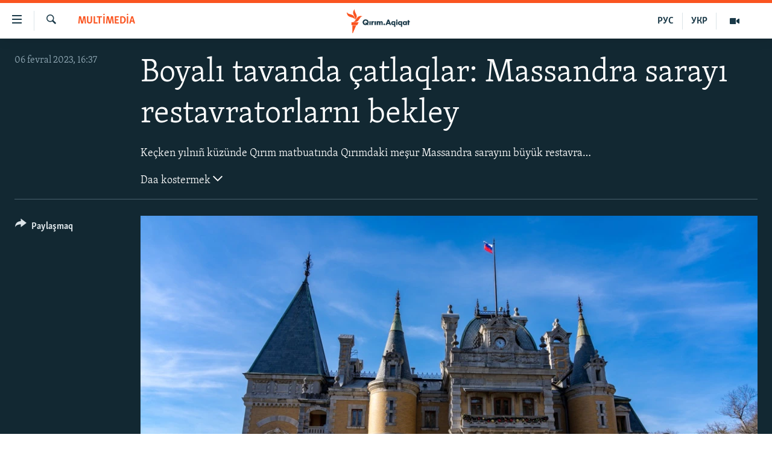

--- FILE ---
content_type: text/html; charset=utf-8
request_url: https://ktat.krymr.com/a/boyal%C4%B1-tavanda-%D1%81%D1%80atlaqlar-massandra-saray%C4%B1-restavratorlarn%C4%B1-bekley/32258570.html
body_size: 10020
content:

<!DOCTYPE html>
<html lang="crh" dir="ltr" class="no-js">
<head>
<link href="/Content/responsive/RFE/crh-CRI/RFE-crh-CRI.css?&amp;av=0.0.0.0&amp;cb=370" rel="stylesheet"/>
<script src="https://tags.krymr.com/rferl-pangea/prod/utag.sync.js"></script> <script type='text/javascript' src='https://www.youtube.com/iframe_api' async></script>
<script type="text/javascript">
//a general 'js' detection, must be on top level in <head>, due to CSS performance
document.documentElement.className = "js";
var cacheBuster = "370";
var appBaseUrl = "/";
var imgEnhancerBreakpoints = [0, 144, 256, 408, 650, 1023, 1597];
var isLoggingEnabled = false;
var isPreviewPage = false;
var isLivePreviewPage = false;
if (!isPreviewPage) {
window.RFE = window.RFE || {};
window.RFE.cacheEnabledByParam = window.location.href.indexOf('nocache=1') === -1;
const url = new URL(window.location.href);
const params = new URLSearchParams(url.search);
// Remove the 'nocache' parameter
params.delete('nocache');
// Update the URL without the 'nocache' parameter
url.search = params.toString();
window.history.replaceState(null, '', url.toString());
} else {
window.addEventListener('load', function() {
const links = window.document.links;
for (let i = 0; i < links.length; i++) {
links[i].href = '#';
links[i].target = '_self';
}
})
}
var pwaEnabled = false;
var swCacheDisabled;
</script>
<meta charset="utf-8" />
<title>Boyalı tavanda &#231;atlaqlar: Massandra sarayı restavratorlarnı bekley</title>
<meta name="description" content="Ke&#231;ken yılnı&#241; k&#252;z&#252;nde Qırım matbuatında Qırımdaki meşur Massandra sarayını b&#252;y&#252;k restavratsiya beklegeni aqqında mal&#252;mat peyda oldı. Alupka saray ve park m&#252;zey-qoruğını&#241; m&#252;diri Aleksandr Balin&#231;enkonı&#241; s&#246;zlerine k&#246;re, binanı tışarından yaraştırğan 28 tarihiy eykelni tamir etmek ve saraynı&#241;..." />
<meta name="keywords" content="MULTİMEDİA, FOTORESİMLER" />
<meta name="viewport" content="width=device-width, initial-scale=1.0" />
<meta http-equiv="X-UA-Compatible" content="IE=edge" />
<meta name="robots" content="max-image-preview:large">
<link href="https://ru.krymr.com/a/foto-krym-v-massandrovskom-dvortse-zhdut-restavratorov/32228807.html" rel="canonical" />
<meta name="apple-mobile-web-app-title" content="RFE/RL" />
<meta name="apple-mobile-web-app-status-bar-style" content="black" />
<meta name="apple-itunes-app" content="app-id=1561597038, app-argument=//32258570.ltr" />
<meta content="Boyalı tavanda çatlaqlar: Massandra sarayı restavratorlarnı bekley" property="og:title" />
<meta content="Keçken yılnıñ küzünde Qırım matbuatında Qırımdaki meşur Massandra sarayını büyük restavratsiya beklegeni aqqında malümat peyda oldı. Alupka saray ve park müzey-qoruğınıñ müdiri Aleksandr Balinçenkonıñ sözlerine köre, binanı tışarından yaraştırğan 28 tarihiy eykelni tamir etmek ve saraynıñ..." property="og:description" />
<meta content="article" property="og:type" />
<meta content="https://ktat.krymr.com/a/boyalı-tavanda-срatlaqlar-massandra-sarayı-restavratorlarnı-bekley/32258570.html" property="og:url" />
<meta content="Qırım.Aqiqat" property="og:site_name" />
<meta content="https://www.facebook.com/krymrealii" property="article:publisher" />
<meta content="https://gdb.rferl.org/069c0000-0aff-0242-b993-08daf93f7da3_w1200_h630.jpg" property="og:image" />
<meta content="1200" property="og:image:width" />
<meta content="630" property="og:image:height" />
<meta content="568280086670706" property="fb:app_id" />
<meta content="gallery" name="twitter:card" />
<meta content="@krymrealii" name="twitter:site" />
<meta content="https://gdb.rferl.org/069c0000-0aff-0242-b993-08daf93f7da3_w1200_h630.jpg" name="twitter:image" />
<meta content="Boyalı tavanda çatlaqlar: Massandra sarayı restavratorlarnı bekley" name="twitter:title" />
<meta content="Keçken yılnıñ küzünde Qırım matbuatında Qırımdaki meşur Massandra sarayını büyük restavratsiya beklegeni aqqında malümat peyda oldı. Alupka saray ve park müzey-qoruğınıñ müdiri Aleksandr Balinçenkonıñ sözlerine köre, binanı tışarından yaraştırğan 28 tarihiy eykelni tamir etmek ve saraynıñ..." name="twitter:description" />
<link rel="amphtml" href="https://ktat.krymr.com/amp/boyalı-tavanda-срatlaqlar-massandra-sarayı-restavratorlarnı-bekley/32258570.html" />
<script type="application/ld+json">{"articleSection":"MULTİMEDİA","isAccessibleForFree":true,"headline":"Boyalı tavanda çatlaqlar: Massandra sarayı restavratorlarnı bekley","inLanguage":"crh-CRI","keywords":"MULTİMEDİA, FOTORESİMLER","author":{"@type":"Person","name":"RFE/RL"},"datePublished":"2023-02-06 14:37:39Z","dateModified":"2023-02-06 14:39:22Z","publisher":{"logo":{"width":512,"height":220,"@type":"ImageObject","url":"https://ktat.krymr.com/Content/responsive/RFE/crh-CRI/img/logo.png"},"@type":"NewsMediaOrganization","url":"https://ktat.krymr.com","sameAs":["https://facebook.com/krymrealii","https://twitter.com/krymrealii","https://www.youtube.com/channel/UCTxc3zFdloSLhqPd6mfIMKA","https://soundcloud.com/podcasts-krym-realii","https://www.instagram.com/"],"name":"Qırım.Aqiqat","alternateName":""},"@context":"https://schema.org","@type":"NewsArticle","mainEntityOfPage":"https://ktat.krymr.com/a/boyalı-tavanda-срatlaqlar-massandra-sarayı-restavratorlarnı-bekley/32258570.html","url":"https://ktat.krymr.com/a/boyalı-tavanda-срatlaqlar-massandra-sarayı-restavratorlarnı-bekley/32258570.html","description":"Keçken yılnıñ küzünde Qırım matbuatında Qırımdaki meşur Massandra sarayını büyük restavratsiya beklegeni aqqında malümat peyda oldı. Alupka saray ve park müzey-qoruğınıñ müdiri Aleksandr Balinçenkonıñ sözlerine köre, binanı tışarından yaraştırğan 28 tarihiy eykelni tamir etmek ve saraynıñ...","image":{"width":1080,"height":608,"@type":"ImageObject","url":"https://gdb.rferl.org/069c0000-0aff-0242-b993-08daf93f7da3_w1080_h608.jpg"},"name":"Boyalı tavanda çatlaqlar: Massandra sarayı restavratorlarnı bekley"}</script>
<script src="/Scripts/responsive/infographics.b?v=dVbZ-Cza7s4UoO3BqYSZdbxQZVF4BOLP5EfYDs4kqEo1&amp;av=0.0.0.0&amp;cb=370"></script>
<script src="/Scripts/responsive/loader.b?v=Q26XNwrL6vJYKjqFQRDnx01Lk2pi1mRsuLEaVKMsvpA1&amp;av=0.0.0.0&amp;cb=370"></script>
<link rel="icon" type="image/svg+xml" href="/Content/responsive/RFE/img/webApp/favicon.svg" />
<link rel="alternate icon" href="/Content/responsive/RFE/img/webApp/favicon.ico" />
<link rel="mask-icon" color="#ea6903" href="/Content/responsive/RFE/img/webApp/favicon_safari.svg" />
<link rel="apple-touch-icon" sizes="152x152" href="/Content/responsive/RFE/img/webApp/ico-152x152.png" />
<link rel="apple-touch-icon" sizes="144x144" href="/Content/responsive/RFE/img/webApp/ico-144x144.png" />
<link rel="apple-touch-icon" sizes="114x114" href="/Content/responsive/RFE/img/webApp/ico-114x114.png" />
<link rel="apple-touch-icon" sizes="72x72" href="/Content/responsive/RFE/img/webApp/ico-72x72.png" />
<link rel="apple-touch-icon-precomposed" href="/Content/responsive/RFE/img/webApp/ico-57x57.png" />
<link rel="icon" sizes="192x192" href="/Content/responsive/RFE/img/webApp/ico-192x192.png" />
<link rel="icon" sizes="128x128" href="/Content/responsive/RFE/img/webApp/ico-128x128.png" />
<meta name="msapplication-TileColor" content="#ffffff" />
<meta name="msapplication-TileImage" content="/Content/responsive/RFE/img/webApp/ico-144x144.png" />
<link rel="preload" href="/Content/responsive/fonts/Skolar-Lt_Latin_v2.woff" type="font/woff" as="font" crossorigin="anonymous" />
<link rel="alternate" type="application/rss+xml" title="RFE/RL - Top Stories [RSS]" href="/api/" />
<link rel="sitemap" type="application/rss+xml" href="/sitemap.xml" />
</head>
<body class=" nav-no-loaded cc_theme pg-media pg-photoblog js-category-to-nav nojs-images ">
<script type="text/javascript" >
var analyticsData = {url:"https://ktat.krymr.com/a/boyal%c4%b1-tavanda-%d1%81%d1%80atlaqlar-massandra-saray%c4%b1-restavratorlarn%c4%b1-bekley/32258570.html",property_id:"508",article_uid:"32258570",page_title:"Boyalı tavanda çatlaqlar: Massandra sarayı restavratorlarnı bekley",page_type:"photo gallery",content_type:"photo",subcontent_type:"photo gallery",last_modified:"2023-02-06 14:39:22Z",pub_datetime:"2023-02-06 14:37:39Z",pub_year:"2023",pub_month:"02",pub_day:"06",pub_hour:"14",pub_weekday:"Monday",section:"multİmedİa",english_section:"multimedia-tt",byline:"",categories:"multimedia-tt,photogallry-tt",domain:"ktat.krymr.com",language:"Tatar",language_service:"RFERL Crimea",platform:"web",copied:"yes",copied_article:"32228807|47|Crimea [ru]|2023-01-19",copied_title:"Трещины на разрисованном потолке: Массандровский дворец ждет реставраторов (фотогалерея)",runs_js:"Yes",cms_release:"8.44.0.0.370",enviro_type:"prod",slug:"boyalı-tavanda-срatlaqlar-massandra-sarayı-restavratorlarnı-bekley",entity:"RFE",short_language_service:"CRI",platform_short:"W",page_name:"Boyalı tavanda çatlaqlar: Massandra sarayı restavratorlarnı bekley"};
</script>
<noscript><iframe src="https://www.googletagmanager.com/ns.html?id=GTM-WXZBPZ" height="0" width="0" style="display:none;visibility:hidden"></iframe></noscript><script type="text/javascript" data-cookiecategory="analytics">
var gtmEventObject = Object.assign({}, analyticsData, {event: 'page_meta_ready'});window.dataLayer = window.dataLayer || [];window.dataLayer.push(gtmEventObject);
if (top.location === self.location) { //if not inside of an IFrame
var renderGtm = "true";
if (renderGtm === "true") {
(function(w,d,s,l,i){w[l]=w[l]||[];w[l].push({'gtm.start':new Date().getTime(),event:'gtm.js'});var f=d.getElementsByTagName(s)[0],j=d.createElement(s),dl=l!='dataLayer'?'&l='+l:'';j.async=true;j.src='//www.googletagmanager.com/gtm.js?id='+i+dl;f.parentNode.insertBefore(j,f);})(window,document,'script','dataLayer','GTM-WXZBPZ');
}
}
</script>
<!--Analytics tag js version start-->
<script type="text/javascript" data-cookiecategory="analytics">
var utag_data = Object.assign({}, analyticsData, {});
if(typeof(TealiumTagFrom)==='function' && typeof(TealiumTagSearchKeyword)==='function') {
var utag_from=TealiumTagFrom();var utag_searchKeyword=TealiumTagSearchKeyword();
if(utag_searchKeyword!=null && utag_searchKeyword!=='' && utag_data["search_keyword"]==null) utag_data["search_keyword"]=utag_searchKeyword;if(utag_from!=null && utag_from!=='') utag_data["from"]=TealiumTagFrom();}
if(window.top!== window.self&&utag_data.page_type==="snippet"){utag_data.page_type = 'iframe';}
try{if(window.top!==window.self&&window.self.location.hostname===window.top.location.hostname){utag_data.platform = 'self-embed';utag_data.platform_short = 'se';}}catch(e){if(window.top!==window.self&&window.self.location.search.includes("platformType=self-embed")){utag_data.platform = 'cross-promo';utag_data.platform_short = 'cp';}}
(function(a,b,c,d){ a="https://tags.krymr.com/rferl-pangea/prod/utag.js"; b=document;c="script";d=b.createElement(c);d.src=a;d.type="text/java"+c;d.async=true; a=b.getElementsByTagName(c)[0];a.parentNode.insertBefore(d,a); })();
</script>
<!--Analytics tag js version end-->
<!-- Analytics tag management NoScript -->
<noscript>
<img style="position: absolute; border: none;" src="https://ssc.krymr.com/b/ss/bbgprod,bbgentityrferl/1/G.4--NS/520777709?pageName=rfe%3acri%3aw%3aphoto%20gallery%3aboyal%c4%b1%20tavanda%20%c3%a7atlaqlar%3a%20massandra%20saray%c4%b1%20restavratorlarn%c4%b1%20bekley&amp;c6=boyal%c4%b1%20tavanda%20%c3%a7atlaqlar%3a%20massandra%20saray%c4%b1%20restavratorlarn%c4%b1%20bekley&amp;v36=8.44.0.0.370&amp;v6=D=c6&amp;g=https%3a%2f%2fktat.krymr.com%2fa%2fboyal%25c4%25b1-tavanda-%25d1%2581%25d1%2580atlaqlar-massandra-saray%25c4%25b1-restavratorlarn%25c4%25b1-bekley%2f32258570.html&amp;c1=D=g&amp;v1=D=g&amp;events=event1&amp;c16=rferl%20crimea&amp;v16=D=c16&amp;c5=multimedia-tt&amp;v5=D=c5&amp;ch=mult%c4%b0med%c4%b0a&amp;c15=tatar&amp;v15=D=c15&amp;c4=photo&amp;v4=D=c4&amp;c14=32258570&amp;v14=D=c14&amp;v20=no&amp;c17=web&amp;v17=D=c17&amp;mcorgid=518abc7455e462b97f000101%40adobeorg&amp;server=ktat.krymr.com&amp;pageType=D=c4&amp;ns=bbg&amp;v29=D=server&amp;v25=rfe&amp;v30=508&amp;v105=D=User-Agent " alt="analytics" width="1" height="1" /></noscript>
<!-- End of Analytics tag management NoScript -->
<!--*** Accessibility links - For ScreenReaders only ***-->
<section>
<div class="sr-only">
<h2>Link a&#231;ıqlığı</h2>
<ul>
<li><a href="#content" data-disable-smooth-scroll="1">Esas m&#252;ndericege qaytmaq</a></li>
<li><a href="#navigation" data-disable-smooth-scroll="1">Baş navigatsiyağa qaytmaq</a></li>
<li><a href="#txtHeaderSearch" data-disable-smooth-scroll="1">Qıdıruvğa qaytmaq</a></li>
</ul>
</div>
</section>
<div dir="ltr">
<div id="page">
<aside>
<div class="c-lightbox overlay-modal">
<div class="c-lightbox__intro">
<h2 class="c-lightbox__intro-title"></h2>
<button class="btn btn--rounded c-lightbox__btn c-lightbox__intro-next" title="Nevbetteki">
<span class="ico ico--rounded ico-chevron-forward"></span>
<span class="sr-only">Nevbetteki</span>
</button>
</div>
<div class="c-lightbox__nav">
<button class="btn btn--rounded c-lightbox__btn c-lightbox__btn--close" title="Qapatmağa">
<span class="ico ico--rounded ico-close"></span>
<span class="sr-only">Qapatmağa</span>
</button>
<button class="btn btn--rounded c-lightbox__btn c-lightbox__btn--prev" title="Og&#252;ndeki">
<span class="ico ico--rounded ico-chevron-backward"></span>
<span class="sr-only">Og&#252;ndeki</span>
</button>
<button class="btn btn--rounded c-lightbox__btn c-lightbox__btn--next" title="Nevbetteki">
<span class="ico ico--rounded ico-chevron-forward"></span>
<span class="sr-only">Nevbetteki</span>
</button>
</div>
<div class="c-lightbox__content-wrap">
<figure class="c-lightbox__content">
<span class="c-spinner c-spinner--lightbox">
<img src="/Content/responsive/img/player-spinner.png"
alt="Bekle&#241;iz, l&#252;tfen"
title="Bekle&#241;iz, l&#252;tfen" />
</span>
<div class="c-lightbox__img">
<div class="thumb">
<img src="" alt="" />
</div>
</div>
<figcaption>
<div class="c-lightbox__info c-lightbox__info--foot">
<span class="c-lightbox__counter"></span>
<span class="caption c-lightbox__caption"></span>
</div>
</figcaption>
</figure>
</div>
<div class="hidden">
<div class="content-advisory__box content-advisory__box--lightbox">
<span class="content-advisory__box-text">This image contains sensitive content which some people may find offensive or disturbing.</span>
<button class="btn btn--transparent content-advisory__box-btn m-t-md" value="text" type="button">
<span class="btn__text">
Click to reveal
</span>
</button>
</div>
</div>
</div>
<div class="print-dialogue">
<div class="container">
<h3 class="print-dialogue__title section-head">Print Options:</h3>
<div class="print-dialogue__opts">
<ul class="print-dialogue__opt-group">
<li class="form__group form__group--checkbox">
<input class="form__check " id="checkboxImages" name="checkboxImages" type="checkbox" checked="checked" />
<label for="checkboxImages" class="form__label m-t-md">Images</label>
</li>
<li class="form__group form__group--checkbox">
<input class="form__check " id="checkboxMultimedia" name="checkboxMultimedia" type="checkbox" checked="checked" />
<label for="checkboxMultimedia" class="form__label m-t-md">Multimedia</label>
</li>
</ul>
<ul class="print-dialogue__opt-group">
<li class="form__group form__group--checkbox">
<input class="form__check " id="checkboxEmbedded" name="checkboxEmbedded" type="checkbox" checked="checked" />
<label for="checkboxEmbedded" class="form__label m-t-md">Embedded Content</label>
</li>
<li class="form__group form__group--checkbox">
<input class="form__check " id="checkboxComments" name="checkboxComments" type="checkbox" />
<label for="checkboxComments" class="form__label m-t-md"> Comments</label>
</li>
</ul>
</div>
<div class="print-dialogue__buttons">
<button class="btn btn--secondary close-button" type="button" title="L&#226;ğu etmek">
<span class="btn__text ">L&#226;ğu etmek</span>
</button>
<button class="btn btn-cust-print m-l-sm" type="button" title="Print">
<span class="btn__text ">Print</span>
</button>
</div>
</div>
</div>
<div class="ctc-message pos-fix">
<div class="ctc-message__inner">Link has been copied to clipboard</div>
</div>
</aside>
<div class="hdr-20 hdr-20--big">
<div class="hdr-20__inner">
<div class="hdr-20__max pos-rel">
<div class="hdr-20__side hdr-20__side--primary d-flex">
<label data-for="main-menu-ctrl" data-switcher-trigger="true" data-switch-target="main-menu-ctrl" class="burger hdr-trigger pos-rel trans-trigger" data-trans-evt="click" data-trans-id="menu">
<span class="ico ico-close hdr-trigger__ico hdr-trigger__ico--close burger__ico burger__ico--close"></span>
<span class="ico ico-menu hdr-trigger__ico hdr-trigger__ico--open burger__ico burger__ico--open"></span>
</label>
<div class="menu-pnl pos-fix trans-target" data-switch-target="main-menu-ctrl" data-trans-id="menu">
<div class="menu-pnl__inner">
<nav class="main-nav menu-pnl__item menu-pnl__item--first">
<ul class="main-nav__list accordeon" data-analytics-tales="false" data-promo-name="link" data-location-name="nav,secnav">
<li class="main-nav__item">
<a class="main-nav__item-name main-nav__item-name--link" href="/z/16913" title="HABERLER" data-item-name="news-tt" >HABERLER</a>
</li>
<li class="main-nav__item">
<a class="main-nav__item-name main-nav__item-name--link" href="/z/16921" title="SİYASET" data-item-name="politics-tt" >SİYASET</a>
</li>
<li class="main-nav__item">
<a class="main-nav__item-name main-nav__item-name--link" href="/z/16999" title="İQTİSADİYAT" data-item-name="economy-tt" >İQTİSADİYAT</a>
</li>
<li class="main-nav__item">
<a class="main-nav__item-name main-nav__item-name--link" href="/z/16922" title="CEMİYET" data-item-name="society-tt" >CEMİYET</a>
</li>
<li class="main-nav__item">
<a class="main-nav__item-name main-nav__item-name--link" href="/z/16923" title="MEDENİYET" data-item-name="culture-tt" >MEDENİYET</a>
</li>
<li class="main-nav__item">
<a class="main-nav__item-name main-nav__item-name--link" href="/z/16920" title="İNSAN AQLARI" data-item-name="human-right-crimea-tt" >İNSAN AQLARI</a>
</li>
<li class="main-nav__item">
<a class="main-nav__item-name main-nav__item-name--link" href="/z/16925" title="VİDEO" data-item-name="video-tt" >VİDEO</a>
</li>
<li class="main-nav__item">
<a class="main-nav__item-name main-nav__item-name--link" href="/z/16926" title="S&#220;RET" data-item-name="photogallry-tt" >S&#220;RET</a>
</li>
<li class="main-nav__item">
<a class="main-nav__item-name main-nav__item-name--link" href="/z/16927" title="BLOGLAR" data-item-name="blogs-tt" >BLOGLAR</a>
</li>
<li class="main-nav__item">
<a class="main-nav__item-name main-nav__item-name--link" href="/z/16914" title="FİKİR" data-item-name="opinion-tt" >FİKİR</a>
</li>
</ul>
</nav>
<div class="menu-pnl__item">
<a href="https://ru.krymr.com" class="menu-pnl__item-link" alt="Русский">Русский</a>
<a href="https://ua.krymr.com" class="menu-pnl__item-link" alt="Українською">Українською</a>
</div>
<div class="menu-pnl__item menu-pnl__item--social">
<h5 class="menu-pnl__sub-head">Qoşulı&#241;ız!</h5>
<a href="https://facebook.com/krymrealii" title="Biz FaceBook saytındamız" data-analytics-text="follow_on_facebook" class="btn btn--rounded btn--social-inverted menu-pnl__btn js-social-btn btn-facebook" target="_blank" rel="noopener">
<span class="ico ico-facebook-alt ico--rounded"></span>
</a>
<a href="https://twitter.com/krymrealii" title="Biz Twitter saytındamız" data-analytics-text="follow_on_twitter" class="btn btn--rounded btn--social-inverted menu-pnl__btn js-social-btn btn-twitter" target="_blank" rel="noopener">
<span class="ico ico-twitter ico--rounded"></span>
</a>
<a href="https://www.youtube.com/channel/UCTxc3zFdloSLhqPd6mfIMKA" title="Youtube saytında qoşulı&#241;ız" data-analytics-text="follow_on_youtube" class="btn btn--rounded btn--social-inverted menu-pnl__btn js-social-btn btn-youtube" target="_blank" rel="noopener">
<span class="ico ico-youtube ico--rounded"></span>
</a>
<a href="https://soundcloud.com/podcasts-krym-realii" title="Biz SoundCloud saytındamız" data-analytics-text="follow_on_soundcloud" class="btn btn--rounded btn--social-inverted menu-pnl__btn js-social-btn btn-soundcloud" target="_blank" rel="noopener">
<span class="ico ico-soundcloud ico--rounded"></span>
</a>
<a href="https://www.instagram.com/" title="Instagramda bizni taqip eti&#241;iz" data-analytics-text="follow_on_instagram" class="btn btn--rounded btn--social-inverted menu-pnl__btn js-social-btn btn-instagram" target="_blank" rel="noopener">
<span class="ico ico-instagram ico--rounded"></span>
</a>
</div>
<div class="menu-pnl__item">
<a href="/navigation/allsites" class="menu-pnl__item-link">
<span class="ico ico-languages "></span>
RFE/RS b&#252;t&#252;n saytları
</a>
</div>
</div>
</div>
<label data-for="top-search-ctrl" data-switcher-trigger="true" data-switch-target="top-search-ctrl" class="top-srch-trigger hdr-trigger">
<span class="ico ico-close hdr-trigger__ico hdr-trigger__ico--close top-srch-trigger__ico top-srch-trigger__ico--close"></span>
<span class="ico ico-search hdr-trigger__ico hdr-trigger__ico--open top-srch-trigger__ico top-srch-trigger__ico--open"></span>
</label>
<div class="srch-top srch-top--in-header" data-switch-target="top-search-ctrl">
<div class="container">
<form action="/s" class="srch-top__form srch-top__form--in-header" id="form-topSearchHeader" method="get" role="search"><label for="txtHeaderSearch" class="sr-only">Qıdırmaq</label>
<input type="text" id="txtHeaderSearch" name="k" placeholder="qıdıruv i&#231;&#252;n metin..." accesskey="s" value="" class="srch-top__input analyticstag-event" onkeydown="if (event.keyCode === 13) { FireAnalyticsTagEventOnSearch('search', $dom.get('#txtHeaderSearch')[0].value) }" />
<button title="Qıdırmaq" type="submit" class="btn btn--top-srch analyticstag-event" onclick="FireAnalyticsTagEventOnSearch('search', $dom.get('#txtHeaderSearch')[0].value) ">
<span class="ico ico-search"></span>
</button></form>
</div>
</div>
<a href="/" class="main-logo-link">
<img src="/Content/responsive/RFE/crh-CRI/img/logo-compact.svg" class="main-logo main-logo--comp" alt="site logo">
<img src="/Content/responsive/RFE/crh-CRI/img/logo.svg" class="main-logo main-logo--big" alt="site logo">
</a>
</div>
<div class="hdr-20__side hdr-20__side--secondary d-flex">
<a href="/z/16925" title="Video" class="hdr-20__secondary-item" data-item-name="video">
<span class="ico ico-video hdr-20__secondary-icon"></span>
</a>
<a href="https://ua.krymr.com" title="УКР" class="hdr-20__secondary-item hdr-20__secondary-item--lang" data-item-name="satellite">
УКР
</a>
<a href="https://ru.krymr.com" title="РУС" class="hdr-20__secondary-item hdr-20__secondary-item--lang" data-item-name="satellite">
РУС
</a>
<a href="/s" title="Qıdırmaq" class="hdr-20__secondary-item hdr-20__secondary-item--search" data-item-name="search">
<span class="ico ico-search hdr-20__secondary-icon hdr-20__secondary-icon--search"></span>
</a>
<div class="srch-bottom">
<form action="/s" class="srch-bottom__form d-flex" id="form-bottomSearch" method="get" role="search"><label for="txtSearch" class="sr-only">Qıdırmaq</label>
<input type="search" id="txtSearch" name="k" placeholder="qıdıruv i&#231;&#252;n metin..." accesskey="s" value="" class="srch-bottom__input analyticstag-event" onkeydown="if (event.keyCode === 13) { FireAnalyticsTagEventOnSearch('search', $dom.get('#txtSearch')[0].value) }" />
<button title="Qıdırmaq" type="submit" class="btn btn--bottom-srch analyticstag-event" onclick="FireAnalyticsTagEventOnSearch('search', $dom.get('#txtSearch')[0].value) ">
<span class="ico ico-search"></span>
</button></form>
</div>
</div>
<img src="/Content/responsive/RFE/crh-CRI/img/logo-print.gif" class="logo-print" alt="site logo">
<img src="/Content/responsive/RFE/crh-CRI/img/logo-print_color.png" class="logo-print logo-print--color" alt="site logo">
</div>
</div>
</div>
<script>
if (document.body.className.indexOf('pg-home') > -1) {
var nav2In = document.querySelector('.hdr-20__inner');
var nav2Sec = document.querySelector('.hdr-20__side--secondary');
var secStyle = window.getComputedStyle(nav2Sec);
if (nav2In && window.pageYOffset < 150 && secStyle['position'] !== 'fixed') {
nav2In.classList.add('hdr-20__inner--big')
}
}
</script>
<div class="c-hlights c-hlights--breaking c-hlights--no-item" data-hlight-display="mobile,desktop">
<div class="c-hlights__wrap container p-0">
<div class="c-hlights__nav">
<a role="button" href="#" title="Og&#252;ndeki">
<span class="ico ico-chevron-backward m-0"></span>
<span class="sr-only">Og&#252;ndeki</span>
</a>
<a role="button" href="#" title="Nevbetteki">
<span class="ico ico-chevron-forward m-0"></span>
<span class="sr-only">Nevbetteki</span>
</a>
</div>
<span class="c-hlights__label">
<span class="">Saatnı&#241; esas haberi</span>
<span class="switcher-trigger">
<label data-for="more-less-1" data-switcher-trigger="true" class="switcher-trigger__label switcher-trigger__label--more p-b-0" title="Daa kostermek">
<span class="ico ico-chevron-down"></span>
</label>
<label data-for="more-less-1" data-switcher-trigger="true" class="switcher-trigger__label switcher-trigger__label--less p-b-0" title="Show less">
<span class="ico ico-chevron-up"></span>
</label>
</span>
</span>
<ul class="c-hlights__items switcher-target" data-switch-target="more-less-1">
</ul>
</div>
</div> <div id="content">
<div class="media-container">
<div class="container">
<div class="hdr-container row">
<div class="col-category col-xs-12 col-md-2 pull-left"> <div class="category js-category">
<a class="" href="/z/16924">MULTİMEDİA</a> </div>
</div><div class="col-title col-xs-12 col-md-10 pull-right"> <h1 class="">
Boyalı tavanda &#231;atlaqlar: Massandra sarayı restavratorlarnı bekley
</h1>
</div><div class="col-publishing-details col-xs-12 col-sm-12 col-md-2 pull-left"> <div class="publishing-details ">
<div class="published">
<span class="date" >
<time pubdate="pubdate" datetime="2023-02-06T16:37:39+02:00">
06 fevral 2023, 16:37
</time>
</span>
</div>
</div>
</div><div class="col-title col-xs-12 col-md-10 pull-right content-offset"> <div id="article-content">
<div class="wsw switcher-target switcher-target--inline" data-switch-target="more-less-32258570">
<p>Keçken yılnıñ küzünde Qırım matbuatında Qırımdaki meşur Massandra sarayını büyük restavratsiya beklegeni aqqında malümat peyda oldı. Alupka saray ve park müzey-qoruğınıñ müdiri Aleksandr Balinçenkonıñ sözlerine köre, binanı tışarından yaraştırğan 28 tarihiy eykelni tamir etmek ve saraynıñ içerisinde ve tışarısında restvaratsiya işleri planlaştırıla edi. Aynı zamanda onıñ qayd etkeni kibi, tehnikiy esaslandırılma, ekspertizalar keçirilmesi ve para berilmesi meselesiniñ al etilmesi eñ az eki-üç yıl çekecek. </p>
<p>“Keçken sene baarde mında ekspertler kelgen ediler, yürdiler, baqtılar vesselâm. Seber paradadır” - aytıp berdi Qırım.Aqiqatqa saray qılavuzlarından biri. </p>
<p>Bugünde ise saray yıqılmağa devam ete. </p>
</div>
<div class="switcher-trigger ">
<label data-for="more-less-32258570" data-switcher-trigger="true" class="switcher-trigger__label switcher-trigger__label--more" title="Daa kostermek">
Daa kostermek
<span class="ico ico-chevron-down"></span>
</label>
<label data-for="more-less-32258570" data-switcher-trigger="true" class="switcher-trigger__label switcher-trigger__label--less" title="Show less">
Show less
<span class="ico ico-chevron-up"></span>
</label>
</div>
</div>
</div><div class="col-lg-12 separator"> <div class="separator">
<hr class="title-line" />
</div>
</div>
<div class="col-multimedia col-xs-12 col-md-10 pull-right">
<div id="galleryItems">
<figure class="media-pholder gallery-item js-media-expand">
<div class="img-wrap img-wrap--gallery">
<div class="thumb">
<img src="https://gdb.rferl.org/069c0000-0aff-0242-b993-08daf93f7da3_w1024_q10_s.jpg" alt="Saraynı&#241; &#246;g tarafı" class="img-wrap--gallery" />
</div>
</div>
<figcaption>
<div class="img-desc img-desc--inverted d-flex">
<span class="img-number">1</span>
<span class="caption caption--inverted">Saraynıñ ög tarafı</span>
</div>
</figcaption>
</figure>
<figure class="media-pholder gallery-item js-media-expand">
<div class="img-wrap img-wrap--gallery">
<div class="thumb">
<img src="https://gdb.rferl.org/08550000-0a00-0242-ce1e-08daf93f7d87_w1024_q10_s.jpg" alt="Esas tarihiy elkeller" class="img-wrap--gallery" />
</div>
</div>
<figcaption>
<div class="img-desc img-desc--inverted d-flex">
<span class="img-number">2</span>
<span class="caption caption--inverted">Esas tarihiy elkeller</span>
</div>
</figcaption>
</figure>
<figure class="media-pholder gallery-item js-media-expand">
<div class="img-wrap img-wrap--gallery">
<div class="thumb">
<img src="https://gdb.rferl.org/069c0000-0aff-0242-d1e9-08daf93f7d83_w1024_q10_s.jpg" alt="&amp;quot;Avlos &#231;alğan satir&amp;quot;" class="img-wrap--gallery" />
</div>
</div>
<figcaption>
<div class="img-desc img-desc--inverted d-flex">
<span class="img-number">3</span>
<span class="caption caption--inverted">&quot;Avlos çalğan satir&quot;</span>
</div>
</figcaption>
</figure>
<figure class="media-pholder gallery-item js-media-expand">
<div class="img-wrap img-wrap--gallery">
<div class="thumb">
<img src="https://gdb.rferl.org/069c0000-0aff-0242-b775-08daf93f7d8f_w1024_q10_s.jpg" alt="&#199;ar odalarından birinde siyrek ziyaret&#231;iler" class="img-wrap--gallery" />
</div>
</div>
<figcaption>
<div class="img-desc img-desc--inverted d-flex">
<span class="img-number">4</span>
<span class="caption caption--inverted">Çar odalarından birinde siyrek ziyaretçiler</span>
</div>
</figcaption>
</figure>
<figure class="media-pholder gallery-item js-media-expand">
<div class="img-wrap img-wrap--gallery">
<div class="thumb">
<img src="https://gdb.rferl.org/069c0000-0aff-0242-97b3-08daf93f9118_w1024_q10_s.jpg" alt="Saray tavanlarındaki &#231;atlaqlar&amp;nbsp;" class="img-wrap--gallery" />
</div>
</div>
<figcaption>
<div class="img-desc img-desc--inverted d-flex">
<span class="img-number">5</span>
<span class="caption caption--inverted">Saray tavanlarındaki çatlaqlar&nbsp;</span>
</div>
</figcaption>
</figure>
<figure class="media-pholder gallery-item js-media-expand">
<div class="img-wrap img-wrap--gallery">
<div class="thumb">
<img src="https://gdb.rferl.org/08530000-0a00-0242-1503-08daf93f9124_w1024_q10_s.jpg" alt="" class="img-wrap--gallery" />
</div>
</div>
<figcaption>
<div class="img-desc img-desc--inverted d-flex">
<span class="img-number">6</span>
<span class="caption caption--inverted"></span>
</div>
</figcaption>
</figure>
<figure class="media-pholder gallery-item js-media-expand">
<div class="img-wrap img-wrap--gallery">
<div class="thumb">
<img src="https://gdb.rferl.org/08530000-0a00-0242-a6f1-08daf93f9117_w1024_q10_s.jpg" alt="Saraynı&#241; &#252;&#231;&#252;nci qatındaki balkondan ingliz tipli parqa manzara&amp;nbsp;" class="img-wrap--gallery" />
</div>
</div>
<figcaption>
<div class="img-desc img-desc--inverted d-flex">
<span class="img-number">7</span>
<span class="caption caption--inverted">Saraynıñ üçünci qatındaki balkondan ingliz tipli parqa manzara&nbsp;</span>
</div>
</figcaption>
</figure>
<figure class="media-pholder gallery-item js-media-expand">
<div class="img-wrap img-wrap--gallery">
<div class="thumb">
<img src="https://gdb.rferl.org/08530000-0a00-0242-6d88-08daf93f9dec_w1024_q10_s.jpg" alt="" class="img-wrap--gallery" />
</div>
</div>
<figcaption>
<div class="img-desc img-desc--inverted d-flex">
<span class="img-number">8</span>
<span class="caption caption--inverted"></span>
</div>
</figcaption>
</figure>
<figure class="media-pholder gallery-item js-media-expand">
<div class="img-wrap img-wrap--gallery">
<div class="thumb">
<img src="https://gdb.rferl.org/08530000-0a00-0242-cc35-08daf93fb5eb_w1024_q10_s.jpg" alt="Balkon bal&#252;stradalarını&#241; astındaki temel dağıla" class="img-wrap--gallery" />
</div>
</div>
<figcaption>
<div class="img-desc img-desc--inverted d-flex">
<span class="img-number">9</span>
<span class="caption caption--inverted">Balkon balüstradalarınıñ astındaki temel dağıla</span>
</div>
</figcaption>
</figure>
<figure class="media-pholder gallery-item js-media-expand">
<div class="img-wrap img-wrap--gallery">
<div class="thumb">
<img src="https://gdb.rferl.org/08550000-0a00-0242-e694-08daf93fcf59_w1024_q10_s.jpg" alt="Qapalı qapı aldı&amp;nbsp;" class="img-wrap--gallery" />
</div>
</div>
<figcaption>
<div class="img-desc img-desc--inverted d-flex">
<span class="img-number">10</span>
<span class="caption caption--inverted">Qapalı qapı aldı&nbsp;</span>
</div>
</figcaption>
</figure>
<figure class="media-pholder gallery-item js-media-expand">
<div class="img-wrap img-wrap--gallery">
<div class="thumb">
<img src="https://gdb.rferl.org/08550000-0a00-0242-4beb-08daf93fd6dc_w1024_q10_s.jpg" alt="Taş sutunlarnı&#241; par&#231;aları" class="img-wrap--gallery" />
</div>
</div>
<figcaption>
<div class="img-desc img-desc--inverted d-flex">
<span class="img-number">11</span>
<span class="caption caption--inverted">Taş sutunlarnıñ parçaları</span>
</div>
</figcaption>
</figure>
<figure class="media-pholder gallery-item js-media-expand">
<div class="img-wrap img-wrap--gallery">
<div class="thumb">
<img src="https://gdb.rferl.org/08530000-0a00-0242-192c-08daf93fdc4f_w1024_q10_s.jpg" alt="Cen&#252;biy qapı &#246;g&#252;ni&#241; merdivenleri" class="img-wrap--gallery" />
</div>
</div>
<figcaption>
<div class="img-desc img-desc--inverted d-flex">
<span class="img-number">12</span>
<span class="caption caption--inverted">Cenübiy qapı ögüniñ merdivenleri</span>
</div>
</figcaption>
</figure>
<figure class="media-pholder gallery-item js-media-expand">
<div class="img-wrap img-wrap--gallery">
<div class="thumb">
<img src="https://gdb.rferl.org/08550000-0a00-0242-3065-08daf93fe350_w1024_q10_s.jpg" alt="Ya&#241;ı mal&#252;mat levhaları" class="img-wrap--gallery" />
</div>
</div>
<figcaption>
<div class="img-desc img-desc--inverted d-flex">
<span class="img-number">13</span>
<span class="caption caption--inverted">Yañı malümat levhaları</span>
</div>
</figcaption>
</figure>
<figure class="media-pholder gallery-item js-media-expand">
<div class="img-wrap img-wrap--gallery">
<div class="thumb">
<img src="https://gdb.rferl.org/08550000-0a00-0242-0ce8-08daf93fe35e_w1024_q10_s.jpg" alt="Suvenirler t&#252;k&#226;nı" class="img-wrap--gallery" />
</div>
</div>
<figcaption>
<div class="img-desc img-desc--inverted d-flex">
<span class="img-number">14</span>
<span class="caption caption--inverted">Suvenirler tükânı</span>
</div>
</figcaption>
</figure>
</div>
</div>
<div class="col-xs-12 col-md-2 pull-left article-share pos-rel">
<div class="share--box">
<div class="sticky-share-container" style="display:none">
<div class="container">
<a href="https://ktat.krymr.com" id="logo-sticky-share">&nbsp;</a>
<div class="pg-title pg-title--sticky-share">
Boyalı tavanda &#231;atlaqlar: Massandra sarayı restavratorlarnı bekley
</div>
<div class="sticked-nav-actions">
<!--This part is for sticky navigation display-->
<p class="buttons link-content-sharing p-0 ">
<button class="btn btn--link btn-content-sharing p-t-0 " id="btnContentSharing" value="text" role="Button" type="" title="Ortaq qullanmanı&#241; imk&#226;nlarını kenişletmek">
<span class="ico ico-share ico--l"></span>
<span class="btn__text ">
Paylaşmaq
</span>
</button>
</p>
<aside class="content-sharing js-content-sharing js-content-sharing--apply-sticky content-sharing--sticky"
role="complementary"
data-share-url="/a/boyal%c4%b1-tavanda-%d1%81%d1%80atlaqlar-massandra-saray%c4%b1-restavratorlarn%c4%b1-bekley/32258570.html" data-share-title="Boyalı tavanda &#231;atlaqlar: Massandra sarayı restavratorlarnı bekley" data-share-text="">
<div class="content-sharing__popover">
<h6 class="content-sharing__title">Paylaşmaq</h6>
<button href="#close" id="btnCloseSharing" class="btn btn--text-like content-sharing__close-btn">
<span class="ico ico-close ico--l"></span>
</button>
<ul class="content-sharing__list">
<li class="content-sharing__item">
<div class="ctc ">
<input type="text" class="ctc__input" readonly="readonly">
<a href="" js-href="/a/boyal%c4%b1-tavanda-%d1%81%d1%80atlaqlar-massandra-saray%c4%b1-restavratorlarn%c4%b1-bekley/32258570.html" class="content-sharing__link ctc__button">
<span class="ico ico-copy-link ico--rounded ico--s"></span>
<span class="content-sharing__link-text">Copy link</span>
</a>
</div>
</li>
<li class="content-sharing__item">
<a href="https://facebook.com/sharer.php?u=%2fa%2fboyal%25c4%25b1-tavanda-%25d1%2581%25d1%2580atlaqlar-massandra-saray%25c4%25b1-restavratorlarn%25c4%25b1-bekley%2f32258570.html"
data-analytics-text="share_on_facebook"
title="Facebook" target="_blank"
class="content-sharing__link js-social-btn">
<span class="ico ico-facebook ico--rounded ico--s"></span>
<span class="content-sharing__link-text">Facebook</span>
</a>
</li>
<li class="content-sharing__item">
<a href="https://twitter.com/share?url=%2fa%2fboyal%25c4%25b1-tavanda-%25d1%2581%25d1%2580atlaqlar-massandra-saray%25c4%25b1-restavratorlarn%25c4%25b1-bekley%2f32258570.html&amp;text=Boyal%c4%b1+tavanda+%c3%a7atlaqlar%3a+Massandra+saray%c4%b1+restavratorlarn%c4%b1+bekley"
data-analytics-text="share_on_twitter"
title="X (Twitter)" target="_blank"
class="content-sharing__link js-social-btn">
<span class="ico ico-twitter ico--rounded ico--s"></span>
<span class="content-sharing__link-text">X (Twitter)</span>
</a>
</li>
<li class="content-sharing__item">
<a href="mailto:?body=%2fa%2fboyal%25c4%25b1-tavanda-%25d1%2581%25d1%2580atlaqlar-massandra-saray%25c4%25b1-restavratorlarn%25c4%25b1-bekley%2f32258570.html&amp;subject=Boyalı tavanda &#231;atlaqlar: Massandra sarayı restavratorlarnı bekley"
title="Email"
class="content-sharing__link ">
<span class="ico ico-email ico--rounded ico--s"></span>
<span class="content-sharing__link-text">Email</span>
</a>
</li>
</ul>
</div>
</aside>
</div>
</div>
</div>
<div class="links">
<p class="buttons link-content-sharing p-0 ">
<button class="btn btn--link btn-content-sharing p-t-0 " id="btnContentSharing" value="text" role="Button" type="" title="Ortaq qullanmanı&#241; imk&#226;nlarını kenişletmek">
<span class="ico ico-share ico--l"></span>
<span class="btn__text ">
Paylaşmaq
</span>
</button>
</p>
<aside class="content-sharing js-content-sharing " role="complementary"
data-share-url="/a/boyal%c4%b1-tavanda-%d1%81%d1%80atlaqlar-massandra-saray%c4%b1-restavratorlarn%c4%b1-bekley/32258570.html" data-share-title="Boyalı tavanda &#231;atlaqlar: Massandra sarayı restavratorlarnı bekley" data-share-text="">
<div class="content-sharing__popover">
<h6 class="content-sharing__title">Paylaşmaq</h6>
<button href="#close" id="btnCloseSharing" class="btn btn--text-like content-sharing__close-btn">
<span class="ico ico-close ico--l"></span>
</button>
<ul class="content-sharing__list">
<li class="content-sharing__item">
<div class="ctc ">
<input type="text" class="ctc__input" readonly="readonly">
<a href="" js-href="/a/boyal%c4%b1-tavanda-%d1%81%d1%80atlaqlar-massandra-saray%c4%b1-restavratorlarn%c4%b1-bekley/32258570.html" class="content-sharing__link ctc__button">
<span class="ico ico-copy-link ico--rounded ico--l"></span>
<span class="content-sharing__link-text">Copy link</span>
</a>
</div>
</li>
<li class="content-sharing__item">
<a href="https://facebook.com/sharer.php?u=%2fa%2fboyal%25c4%25b1-tavanda-%25d1%2581%25d1%2580atlaqlar-massandra-saray%25c4%25b1-restavratorlarn%25c4%25b1-bekley%2f32258570.html"
data-analytics-text="share_on_facebook"
title="Facebook" target="_blank"
class="content-sharing__link js-social-btn">
<span class="ico ico-facebook ico--rounded ico--l"></span>
<span class="content-sharing__link-text">Facebook</span>
</a>
</li>
<li class="content-sharing__item">
<a href="https://twitter.com/share?url=%2fa%2fboyal%25c4%25b1-tavanda-%25d1%2581%25d1%2580atlaqlar-massandra-saray%25c4%25b1-restavratorlarn%25c4%25b1-bekley%2f32258570.html&amp;text=Boyal%c4%b1+tavanda+%c3%a7atlaqlar%3a+Massandra+saray%c4%b1+restavratorlarn%c4%b1+bekley"
data-analytics-text="share_on_twitter"
title="X (Twitter)" target="_blank"
class="content-sharing__link js-social-btn">
<span class="ico ico-twitter ico--rounded ico--l"></span>
<span class="content-sharing__link-text">X (Twitter)</span>
</a>
</li>
<li class="content-sharing__item">
<a href="mailto:?body=%2fa%2fboyal%25c4%25b1-tavanda-%25d1%2581%25d1%2580atlaqlar-massandra-saray%25c4%25b1-restavratorlarn%25c4%25b1-bekley%2f32258570.html&amp;subject=Boyalı tavanda &#231;atlaqlar: Massandra sarayı restavratorlarnı bekley"
title="Email"
class="content-sharing__link ">
<span class="ico ico-email ico--rounded ico--l"></span>
<span class="content-sharing__link-text">Email</span>
</a>
</li>
</ul>
</div>
</aside>
</div>
</div>
</div>
</div>
</div>
</div>
<div class="container" id="more-info">
<div class="body-container">
<div class="row">
<div data-lbox-embed-gallery="true">
<div data-lbox-gallery-item-src="https://gdb.rferl.org/069c0000-0aff-0242-b993-08daf93f7da3_w1024_q10_s.jpg" data-lbox-gallery-item-title="Saraynı&#241; &#246;g tarafı" data-lbox-gallery-item-advisory="false"></div>
<div data-lbox-gallery-item-src="https://gdb.rferl.org/08550000-0a00-0242-ce1e-08daf93f7d87_w1024_q10_s.jpg" data-lbox-gallery-item-title="Esas tarihiy elkeller" data-lbox-gallery-item-advisory="false"></div>
<div data-lbox-gallery-item-src="https://gdb.rferl.org/069c0000-0aff-0242-d1e9-08daf93f7d83_w1024_q10_s.jpg" data-lbox-gallery-item-title="&amp;quot;Avlos &#231;alğan satir&amp;quot;" data-lbox-gallery-item-advisory="false"></div>
<div data-lbox-gallery-item-src="https://gdb.rferl.org/069c0000-0aff-0242-b775-08daf93f7d8f_w1024_q10_s.jpg" data-lbox-gallery-item-title="&#199;ar odalarından birinde siyrek ziyaret&#231;iler" data-lbox-gallery-item-advisory="false"></div>
<div data-lbox-gallery-item-src="https://gdb.rferl.org/069c0000-0aff-0242-97b3-08daf93f9118_w1024_q10_s.jpg" data-lbox-gallery-item-title="Saray tavanlarındaki &#231;atlaqlar&amp;nbsp;" data-lbox-gallery-item-advisory="false"></div>
<div data-lbox-gallery-item-src="https://gdb.rferl.org/08530000-0a00-0242-1503-08daf93f9124_w1024_q10_s.jpg" data-lbox-gallery-item-title="" data-lbox-gallery-item-advisory="false"></div>
<div data-lbox-gallery-item-src="https://gdb.rferl.org/08530000-0a00-0242-a6f1-08daf93f9117_w1024_q10_s.jpg" data-lbox-gallery-item-title="Saraynı&#241; &#252;&#231;&#252;nci qatındaki balkondan ingliz tipli parqa manzara&amp;nbsp;" data-lbox-gallery-item-advisory="false"></div>
<div data-lbox-gallery-item-src="https://gdb.rferl.org/08530000-0a00-0242-6d88-08daf93f9dec_w1024_q10_s.jpg" data-lbox-gallery-item-title="" data-lbox-gallery-item-advisory="false"></div>
<div data-lbox-gallery-item-src="https://gdb.rferl.org/08530000-0a00-0242-cc35-08daf93fb5eb_w1024_q10_s.jpg" data-lbox-gallery-item-title="Balkon bal&#252;stradalarını&#241; astındaki temel dağıla" data-lbox-gallery-item-advisory="false"></div>
<div data-lbox-gallery-item-src="https://gdb.rferl.org/08550000-0a00-0242-e694-08daf93fcf59_w1024_q10_s.jpg" data-lbox-gallery-item-title="Qapalı qapı aldı&amp;nbsp;" data-lbox-gallery-item-advisory="false"></div>
<div data-lbox-gallery-item-src="https://gdb.rferl.org/08550000-0a00-0242-4beb-08daf93fd6dc_w1024_q10_s.jpg" data-lbox-gallery-item-title="Taş sutunlarnı&#241; par&#231;aları" data-lbox-gallery-item-advisory="false"></div>
<div data-lbox-gallery-item-src="https://gdb.rferl.org/08530000-0a00-0242-192c-08daf93fdc4f_w1024_q10_s.jpg" data-lbox-gallery-item-title="Cen&#252;biy qapı &#246;g&#252;ni&#241; merdivenleri" data-lbox-gallery-item-advisory="false"></div>
<div data-lbox-gallery-item-src="https://gdb.rferl.org/08550000-0a00-0242-3065-08daf93fe350_w1024_q10_s.jpg" data-lbox-gallery-item-title="Ya&#241;ı mal&#252;mat levhaları" data-lbox-gallery-item-advisory="false"></div>
<div data-lbox-gallery-item-src="https://gdb.rferl.org/08550000-0a00-0242-0ce8-08daf93fe35e_w1024_q10_s.jpg" data-lbox-gallery-item-title="Suvenirler t&#252;k&#226;nı" data-lbox-gallery-item-advisory="false"></div>
</div>
<div class="col-xs-12 col-md-7 col-md-offset-2 pull-left"> <div class="content-offset">
</div>
</div>
</div>
</div>
</div>
</div>
<footer role="contentinfo">
<div id="foot" class="foot">
<div class="container">
<div class="foot-nav collapsed" id="foot-nav">
<div class="menu">
<ul class="items">
<li class="socials block-socials">
<span class="handler" id="socials-handler">
Qoşulı&#241;ız!
</span>
<div class="inner">
<ul class="subitems follow">
<li>
<a href="https://facebook.com/krymrealii" title="Biz FaceBook saytındamız" data-analytics-text="follow_on_facebook" class="btn btn--rounded js-social-btn btn-facebook" target="_blank" rel="noopener">
<span class="ico ico-facebook-alt ico--rounded"></span>
</a>
</li>
<li>
<a href="https://twitter.com/krymrealii" title="Biz Twitter saytındamız" data-analytics-text="follow_on_twitter" class="btn btn--rounded js-social-btn btn-twitter" target="_blank" rel="noopener">
<span class="ico ico-twitter ico--rounded"></span>
</a>
</li>
<li>
<a href="https://www.youtube.com/channel/UCTxc3zFdloSLhqPd6mfIMKA" title="Youtube saytında qoşulı&#241;ız" data-analytics-text="follow_on_youtube" class="btn btn--rounded js-social-btn btn-youtube" target="_blank" rel="noopener">
<span class="ico ico-youtube ico--rounded"></span>
</a>
</li>
<li>
<a href="https://soundcloud.com/podcasts-krym-realii" title="Biz SoundCloud saytındamız" data-analytics-text="follow_on_soundcloud" class="btn btn--rounded js-social-btn btn-soundcloud" target="_blank" rel="noopener">
<span class="ico ico-soundcloud ico--rounded"></span>
</a>
</li>
<li>
<a href="https://www.instagram.com/" title="Instagramda bizni taqip eti&#241;iz" data-analytics-text="follow_on_instagram" class="btn btn--rounded js-social-btn btn-instagram" target="_blank" rel="noopener">
<span class="ico ico-instagram ico--rounded"></span>
</a>
</li>
<li>
<a href="/rssfeeds" title="RSS" data-analytics-text="follow_on_rss" class="btn btn--rounded js-social-btn btn-rss" >
<span class="ico ico-rss ico--rounded"></span>
</a>
</li>
<li>
<a href="/podcasts" title="Podcast" data-analytics-text="follow_on_podcast" class="btn btn--rounded js-social-btn btn-podcast" >
<span class="ico ico-podcast ico--rounded"></span>
</a>
</li>
</ul>
</div>
</li>
<li class="block-primary collapsed collapsible item">
<span class="handler">
INFO
<span title="close tab" class="ico ico-chevron-up"></span>
<span title="open tab" class="ico ico-chevron-down"></span>
<span title="add" class="ico ico-plus"></span>
<span title="remove" class="ico ico-minus"></span>
</span>
<div class="inner">
<ul class="subitems">
<li class="subitem">
<a class="handler" href="https://ru.krymr.com/p/5471.html" title="Contacts" >Contacts</a>
</li>
<li class="subitem">
<a class="handler" href="/p/4856.html" title="Qırım.Aqiqat. Bizim aqqında" >Qırım.Aqiqat. Bizim aqqında</a>
</li>
<li class="subitem">
<a class="handler" href="/mobile-apps" title="Android | iOS" >Android | iOS</a>
</li>
<li class="subitem">
<a class="handler" href="/rssfeeds" title="RSS" >RSS</a>
</li>
</ul>
</div>
</li>
</ul>
</div>
</div>
<div class="foot__item foot__item--copyrights">
<p class="copyright">&#169; Qırım.Aqiqat, 2026 | All Rights Reserved.</p>
</div>
</div>
</div>
</footer> </div>
</div>
<script defer src="/Scripts/responsive/serviceWorkerInstall.js?cb=370"></script>
<script type="text/javascript">
// opera mini - disable ico font
if (navigator.userAgent.match(/Opera Mini/i)) {
document.getElementsByTagName("body")[0].className += " can-not-ff";
}
// mobile browsers test
if (typeof RFE !== 'undefined' && RFE.isMobile) {
if (RFE.isMobile.any()) {
document.getElementsByTagName("body")[0].className += " is-mobile";
}
else {
document.getElementsByTagName("body")[0].className += " is-not-mobile";
}
}
</script>
<script src="/conf.js?x=370" type="text/javascript"></script>
<div class="responsive-indicator">
<div class="visible-xs-block">XS</div>
<div class="visible-sm-block">SM</div>
<div class="visible-md-block">MD</div>
<div class="visible-lg-block">LG</div>
</div>
<script type="text/javascript">
var bar_data = {
"apiId": "32258570",
"apiType": "1",
"isEmbedded": "0",
"culture": "crh-CRI",
"cookieName": "cmsLoggedIn",
"cookieDomain": "ktat.krymr.com"
};
</script>
<div id="scriptLoaderTarget" style="display:none;contain:strict;"></div>
</body>
</html>